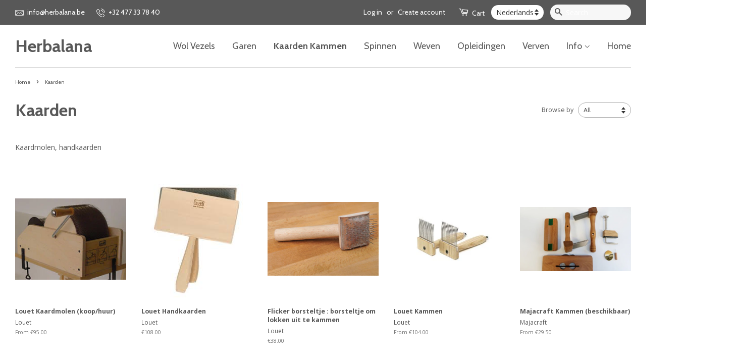

--- FILE ---
content_type: text/html; charset=utf-8
request_url: https://herbalana.be/collections/kaarden
body_size: 17146
content:



<!doctype html>
<!--[if lt IE 7]><html class="no-js lt-ie9 lt-ie8 lt-ie7" lang="nl"> <![endif]-->
<!--[if IE 7]><html class="no-js lt-ie9 lt-ie8" lang="nl"> <![endif]-->
<!--[if IE 8]><html class="no-js lt-ie9" lang="nl"> <![endif]-->
<!--[if IE 9 ]><html class="ie9 no-js"> <![endif]-->
<!--[if (gt IE 9)|!(IE)]><!--> <html class="no-js"> <!--<![endif]-->
<head>
<meta name="msvalidate.01" content="F530E4AF8D03367034EEDB6574220141" />
<meta name="p:domain_verify" content="906d0ee1afc74b82aa0ae65da2ff7e1e"/>
  <meta name="google-site-verification" content="dZCrjwzLO4TOQlqBBA_wXSbjyxrWJeOAYisvE-bgdN0" />
<meta name="google-site-verification" content="2A2Uv0yJ76XOfLTbCewdVSA6RKfj0fNvOr0jyvqd_uE" />
  <!-- Basic page needs ================================================== -->
  <meta charset="utf-8">
  <meta http-equiv="X-UA-Compatible" content="IE=edge,chrome=1">

  

  <!-- Title and description ================================================== -->
  <title>
  Kaarden – Herbalana
  </title>

  
  <meta name="description" content="Kaardmolen, handkaarden">
  

  <!-- Social meta ================================================== -->
  

  <meta property="og:type" content="website">
  <meta property="og:title" content="Kaarden">
  <meta property="og:url" content="https://herbalana.be/collections/kaarden">



  <meta property="og:description" content="Kaardmolen, handkaarden">


<meta property="og:site_name" content="Herbalana">


  <meta name="twitter:card" content="summary">





  <!-- Helpers ================================================== -->
  <link rel="canonical" href="https://herbalana.be/collections/kaarden">
  <meta name="viewport" content="width=device-width,initial-scale=1">
  <meta name="theme-color" content="#86bc42">

  <!-- CSS ================================================== -->
  <link href="//herbalana.be/cdn/shop/t/2/assets/timber.scss.css?v=122224677973489597371674774007" rel="stylesheet" type="text/css" media="all" />
  <link href="//herbalana.be/cdn/shop/t/2/assets/theme.scss.css?v=108195502883511204201674774007" rel="stylesheet" type="text/css" media="all" />

  
  
  
  <link href="//fonts.googleapis.com/css?family=Open+Sans:400,700" rel="stylesheet" type="text/css" media="all" />


  
    
    
    <link href="//fonts.googleapis.com/css?family=Cabin:700" rel="stylesheet" type="text/css" media="all" />
  


  
    
    
    <link href="//fonts.googleapis.com/css?family=Cabin:400" rel="stylesheet" type="text/css" media="all" />
  



  <script>
    window.theme = window.theme || {};

    var theme = {
      strings: {
        zoomClose: "Close (Esc)",
        zoomPrev: "Previous (Left arrow key)",
        zoomNext: "Next (Right arrow key)"
      },
      settings: {
        // Adding some settings to allow the editor to update correctly when they are changed
        themeBgImage: false,
        customBgImage: '',
        enableWideLayout: true,
        typeAccentTransform: false,
        typeAccentSpacing: false,
        baseFontSize: '14px',
        headerBaseFontSize: '34px',
        accentFontSize: '18px'
      },
      variables: {
        mediaQueryMedium: 'screen and (max-width: 768px)',
        bpSmall: false
      },
      moneyFormat: "€{{amount}}"
    }
  </script>

  <!-- Header hook for plugins ================================================== -->
  <script>window.performance && window.performance.mark && window.performance.mark('shopify.content_for_header.start');</script><meta id="shopify-digital-wallet" name="shopify-digital-wallet" content="/26184342/digital_wallets/dialog">
<meta name="shopify-checkout-api-token" content="41419d5e41289cef9e6944ab01118097">
<meta id="in-context-paypal-metadata" data-shop-id="26184342" data-venmo-supported="false" data-environment="production" data-locale="en_US" data-paypal-v4="true" data-currency="EUR">
<link rel="alternate" type="application/atom+xml" title="Feed" href="/collections/kaarden.atom" />
<link rel="alternate" type="application/json+oembed" href="https://herbalana.be/collections/kaarden.oembed">
<script async="async" src="/checkouts/internal/preloads.js?locale=en-BE"></script>
<link rel="preconnect" href="https://shop.app" crossorigin="anonymous">
<script async="async" src="https://shop.app/checkouts/internal/preloads.js?locale=en-BE&shop_id=26184342" crossorigin="anonymous"></script>
<script id="apple-pay-shop-capabilities" type="application/json">{"shopId":26184342,"countryCode":"BE","currencyCode":"EUR","merchantCapabilities":["supports3DS"],"merchantId":"gid:\/\/shopify\/Shop\/26184342","merchantName":"Herbalana","requiredBillingContactFields":["postalAddress","email"],"requiredShippingContactFields":["postalAddress","email"],"shippingType":"shipping","supportedNetworks":["visa","maestro","masterCard","amex"],"total":{"type":"pending","label":"Herbalana","amount":"1.00"},"shopifyPaymentsEnabled":true,"supportsSubscriptions":true}</script>
<script id="shopify-features" type="application/json">{"accessToken":"41419d5e41289cef9e6944ab01118097","betas":["rich-media-storefront-analytics"],"domain":"herbalana.be","predictiveSearch":true,"shopId":26184342,"locale":"en"}</script>
<script>var Shopify = Shopify || {};
Shopify.shop = "herbalana.myshopify.com";
Shopify.locale = "en";
Shopify.currency = {"active":"EUR","rate":"1.0"};
Shopify.country = "BE";
Shopify.theme = {"name":"Minimal","id":8451522590,"schema_name":"Minimal","schema_version":"3.0.1","theme_store_id":380,"role":"main"};
Shopify.theme.handle = "null";
Shopify.theme.style = {"id":null,"handle":null};
Shopify.cdnHost = "herbalana.be/cdn";
Shopify.routes = Shopify.routes || {};
Shopify.routes.root = "/";</script>
<script type="module">!function(o){(o.Shopify=o.Shopify||{}).modules=!0}(window);</script>
<script>!function(o){function n(){var o=[];function n(){o.push(Array.prototype.slice.apply(arguments))}return n.q=o,n}var t=o.Shopify=o.Shopify||{};t.loadFeatures=n(),t.autoloadFeatures=n()}(window);</script>
<script>
  window.ShopifyPay = window.ShopifyPay || {};
  window.ShopifyPay.apiHost = "shop.app\/pay";
  window.ShopifyPay.redirectState = null;
</script>
<script id="shop-js-analytics" type="application/json">{"pageType":"collection"}</script>
<script defer="defer" async type="module" src="//herbalana.be/cdn/shopifycloud/shop-js/modules/v2/client.init-shop-cart-sync_BT-GjEfc.en.esm.js"></script>
<script defer="defer" async type="module" src="//herbalana.be/cdn/shopifycloud/shop-js/modules/v2/chunk.common_D58fp_Oc.esm.js"></script>
<script defer="defer" async type="module" src="//herbalana.be/cdn/shopifycloud/shop-js/modules/v2/chunk.modal_xMitdFEc.esm.js"></script>
<script type="module">
  await import("//herbalana.be/cdn/shopifycloud/shop-js/modules/v2/client.init-shop-cart-sync_BT-GjEfc.en.esm.js");
await import("//herbalana.be/cdn/shopifycloud/shop-js/modules/v2/chunk.common_D58fp_Oc.esm.js");
await import("//herbalana.be/cdn/shopifycloud/shop-js/modules/v2/chunk.modal_xMitdFEc.esm.js");

  window.Shopify.SignInWithShop?.initShopCartSync?.({"fedCMEnabled":true,"windoidEnabled":true});

</script>
<script>
  window.Shopify = window.Shopify || {};
  if (!window.Shopify.featureAssets) window.Shopify.featureAssets = {};
  window.Shopify.featureAssets['shop-js'] = {"shop-cart-sync":["modules/v2/client.shop-cart-sync_DZOKe7Ll.en.esm.js","modules/v2/chunk.common_D58fp_Oc.esm.js","modules/v2/chunk.modal_xMitdFEc.esm.js"],"init-fed-cm":["modules/v2/client.init-fed-cm_B6oLuCjv.en.esm.js","modules/v2/chunk.common_D58fp_Oc.esm.js","modules/v2/chunk.modal_xMitdFEc.esm.js"],"shop-cash-offers":["modules/v2/client.shop-cash-offers_D2sdYoxE.en.esm.js","modules/v2/chunk.common_D58fp_Oc.esm.js","modules/v2/chunk.modal_xMitdFEc.esm.js"],"shop-login-button":["modules/v2/client.shop-login-button_QeVjl5Y3.en.esm.js","modules/v2/chunk.common_D58fp_Oc.esm.js","modules/v2/chunk.modal_xMitdFEc.esm.js"],"pay-button":["modules/v2/client.pay-button_DXTOsIq6.en.esm.js","modules/v2/chunk.common_D58fp_Oc.esm.js","modules/v2/chunk.modal_xMitdFEc.esm.js"],"shop-button":["modules/v2/client.shop-button_DQZHx9pm.en.esm.js","modules/v2/chunk.common_D58fp_Oc.esm.js","modules/v2/chunk.modal_xMitdFEc.esm.js"],"avatar":["modules/v2/client.avatar_BTnouDA3.en.esm.js"],"init-windoid":["modules/v2/client.init-windoid_CR1B-cfM.en.esm.js","modules/v2/chunk.common_D58fp_Oc.esm.js","modules/v2/chunk.modal_xMitdFEc.esm.js"],"init-shop-for-new-customer-accounts":["modules/v2/client.init-shop-for-new-customer-accounts_C_vY_xzh.en.esm.js","modules/v2/client.shop-login-button_QeVjl5Y3.en.esm.js","modules/v2/chunk.common_D58fp_Oc.esm.js","modules/v2/chunk.modal_xMitdFEc.esm.js"],"init-shop-email-lookup-coordinator":["modules/v2/client.init-shop-email-lookup-coordinator_BI7n9ZSv.en.esm.js","modules/v2/chunk.common_D58fp_Oc.esm.js","modules/v2/chunk.modal_xMitdFEc.esm.js"],"init-shop-cart-sync":["modules/v2/client.init-shop-cart-sync_BT-GjEfc.en.esm.js","modules/v2/chunk.common_D58fp_Oc.esm.js","modules/v2/chunk.modal_xMitdFEc.esm.js"],"shop-toast-manager":["modules/v2/client.shop-toast-manager_DiYdP3xc.en.esm.js","modules/v2/chunk.common_D58fp_Oc.esm.js","modules/v2/chunk.modal_xMitdFEc.esm.js"],"init-customer-accounts":["modules/v2/client.init-customer-accounts_D9ZNqS-Q.en.esm.js","modules/v2/client.shop-login-button_QeVjl5Y3.en.esm.js","modules/v2/chunk.common_D58fp_Oc.esm.js","modules/v2/chunk.modal_xMitdFEc.esm.js"],"init-customer-accounts-sign-up":["modules/v2/client.init-customer-accounts-sign-up_iGw4briv.en.esm.js","modules/v2/client.shop-login-button_QeVjl5Y3.en.esm.js","modules/v2/chunk.common_D58fp_Oc.esm.js","modules/v2/chunk.modal_xMitdFEc.esm.js"],"shop-follow-button":["modules/v2/client.shop-follow-button_CqMgW2wH.en.esm.js","modules/v2/chunk.common_D58fp_Oc.esm.js","modules/v2/chunk.modal_xMitdFEc.esm.js"],"checkout-modal":["modules/v2/client.checkout-modal_xHeaAweL.en.esm.js","modules/v2/chunk.common_D58fp_Oc.esm.js","modules/v2/chunk.modal_xMitdFEc.esm.js"],"shop-login":["modules/v2/client.shop-login_D91U-Q7h.en.esm.js","modules/v2/chunk.common_D58fp_Oc.esm.js","modules/v2/chunk.modal_xMitdFEc.esm.js"],"lead-capture":["modules/v2/client.lead-capture_BJmE1dJe.en.esm.js","modules/v2/chunk.common_D58fp_Oc.esm.js","modules/v2/chunk.modal_xMitdFEc.esm.js"],"payment-terms":["modules/v2/client.payment-terms_Ci9AEqFq.en.esm.js","modules/v2/chunk.common_D58fp_Oc.esm.js","modules/v2/chunk.modal_xMitdFEc.esm.js"]};
</script>
<script>(function() {
  var isLoaded = false;
  function asyncLoad() {
    if (isLoaded) return;
    isLoaded = true;
    var urls = ["https:\/\/cdn.recovermycart.com\/scripts\/keepcart\/CartJS.min.js?shop=herbalana.myshopify.com\u0026shop=herbalana.myshopify.com"];
    for (var i = 0; i < urls.length; i++) {
      var s = document.createElement('script');
      s.type = 'text/javascript';
      s.async = true;
      s.src = urls[i];
      var x = document.getElementsByTagName('script')[0];
      x.parentNode.insertBefore(s, x);
    }
  };
  if(window.attachEvent) {
    window.attachEvent('onload', asyncLoad);
  } else {
    window.addEventListener('load', asyncLoad, false);
  }
})();</script>
<script id="__st">var __st={"a":26184342,"offset":3600,"reqid":"21078269-62eb-4a01-8d82-8e88dd17e7b6-1769141603","pageurl":"herbalana.be\/collections\/kaarden","u":"e9b23ae65aee","p":"collection","rtyp":"collection","rid":20718026782};</script>
<script>window.ShopifyPaypalV4VisibilityTracking = true;</script>
<script id="captcha-bootstrap">!function(){'use strict';const t='contact',e='account',n='new_comment',o=[[t,t],['blogs',n],['comments',n],[t,'customer']],c=[[e,'customer_login'],[e,'guest_login'],[e,'recover_customer_password'],[e,'create_customer']],r=t=>t.map((([t,e])=>`form[action*='/${t}']:not([data-nocaptcha='true']) input[name='form_type'][value='${e}']`)).join(','),a=t=>()=>t?[...document.querySelectorAll(t)].map((t=>t.form)):[];function s(){const t=[...o],e=r(t);return a(e)}const i='password',u='form_key',d=['recaptcha-v3-token','g-recaptcha-response','h-captcha-response',i],f=()=>{try{return window.sessionStorage}catch{return}},m='__shopify_v',_=t=>t.elements[u];function p(t,e,n=!1){try{const o=window.sessionStorage,c=JSON.parse(o.getItem(e)),{data:r}=function(t){const{data:e,action:n}=t;return t[m]||n?{data:e,action:n}:{data:t,action:n}}(c);for(const[e,n]of Object.entries(r))t.elements[e]&&(t.elements[e].value=n);n&&o.removeItem(e)}catch(o){console.error('form repopulation failed',{error:o})}}const l='form_type',E='cptcha';function T(t){t.dataset[E]=!0}const w=window,h=w.document,L='Shopify',v='ce_forms',y='captcha';let A=!1;((t,e)=>{const n=(g='f06e6c50-85a8-45c8-87d0-21a2b65856fe',I='https://cdn.shopify.com/shopifycloud/storefront-forms-hcaptcha/ce_storefront_forms_captcha_hcaptcha.v1.5.2.iife.js',D={infoText:'Protected by hCaptcha',privacyText:'Privacy',termsText:'Terms'},(t,e,n)=>{const o=w[L][v],c=o.bindForm;if(c)return c(t,g,e,D).then(n);var r;o.q.push([[t,g,e,D],n]),r=I,A||(h.body.append(Object.assign(h.createElement('script'),{id:'captcha-provider',async:!0,src:r})),A=!0)});var g,I,D;w[L]=w[L]||{},w[L][v]=w[L][v]||{},w[L][v].q=[],w[L][y]=w[L][y]||{},w[L][y].protect=function(t,e){n(t,void 0,e),T(t)},Object.freeze(w[L][y]),function(t,e,n,w,h,L){const[v,y,A,g]=function(t,e,n){const i=e?o:[],u=t?c:[],d=[...i,...u],f=r(d),m=r(i),_=r(d.filter((([t,e])=>n.includes(e))));return[a(f),a(m),a(_),s()]}(w,h,L),I=t=>{const e=t.target;return e instanceof HTMLFormElement?e:e&&e.form},D=t=>v().includes(t);t.addEventListener('submit',(t=>{const e=I(t);if(!e)return;const n=D(e)&&!e.dataset.hcaptchaBound&&!e.dataset.recaptchaBound,o=_(e),c=g().includes(e)&&(!o||!o.value);(n||c)&&t.preventDefault(),c&&!n&&(function(t){try{if(!f())return;!function(t){const e=f();if(!e)return;const n=_(t);if(!n)return;const o=n.value;o&&e.removeItem(o)}(t);const e=Array.from(Array(32),(()=>Math.random().toString(36)[2])).join('');!function(t,e){_(t)||t.append(Object.assign(document.createElement('input'),{type:'hidden',name:u})),t.elements[u].value=e}(t,e),function(t,e){const n=f();if(!n)return;const o=[...t.querySelectorAll(`input[type='${i}']`)].map((({name:t})=>t)),c=[...d,...o],r={};for(const[a,s]of new FormData(t).entries())c.includes(a)||(r[a]=s);n.setItem(e,JSON.stringify({[m]:1,action:t.action,data:r}))}(t,e)}catch(e){console.error('failed to persist form',e)}}(e),e.submit())}));const S=(t,e)=>{t&&!t.dataset[E]&&(n(t,e.some((e=>e===t))),T(t))};for(const o of['focusin','change'])t.addEventListener(o,(t=>{const e=I(t);D(e)&&S(e,y())}));const B=e.get('form_key'),M=e.get(l),P=B&&M;t.addEventListener('DOMContentLoaded',(()=>{const t=y();if(P)for(const e of t)e.elements[l].value===M&&p(e,B);[...new Set([...A(),...v().filter((t=>'true'===t.dataset.shopifyCaptcha))])].forEach((e=>S(e,t)))}))}(h,new URLSearchParams(w.location.search),n,t,e,['guest_login'])})(!0,!0)}();</script>
<script integrity="sha256-4kQ18oKyAcykRKYeNunJcIwy7WH5gtpwJnB7kiuLZ1E=" data-source-attribution="shopify.loadfeatures" defer="defer" src="//herbalana.be/cdn/shopifycloud/storefront/assets/storefront/load_feature-a0a9edcb.js" crossorigin="anonymous"></script>
<script crossorigin="anonymous" defer="defer" src="//herbalana.be/cdn/shopifycloud/storefront/assets/shopify_pay/storefront-65b4c6d7.js?v=20250812"></script>
<script data-source-attribution="shopify.dynamic_checkout.dynamic.init">var Shopify=Shopify||{};Shopify.PaymentButton=Shopify.PaymentButton||{isStorefrontPortableWallets:!0,init:function(){window.Shopify.PaymentButton.init=function(){};var t=document.createElement("script");t.src="https://herbalana.be/cdn/shopifycloud/portable-wallets/latest/portable-wallets.en.js",t.type="module",document.head.appendChild(t)}};
</script>
<script data-source-attribution="shopify.dynamic_checkout.buyer_consent">
  function portableWalletsHideBuyerConsent(e){var t=document.getElementById("shopify-buyer-consent"),n=document.getElementById("shopify-subscription-policy-button");t&&n&&(t.classList.add("hidden"),t.setAttribute("aria-hidden","true"),n.removeEventListener("click",e))}function portableWalletsShowBuyerConsent(e){var t=document.getElementById("shopify-buyer-consent"),n=document.getElementById("shopify-subscription-policy-button");t&&n&&(t.classList.remove("hidden"),t.removeAttribute("aria-hidden"),n.addEventListener("click",e))}window.Shopify?.PaymentButton&&(window.Shopify.PaymentButton.hideBuyerConsent=portableWalletsHideBuyerConsent,window.Shopify.PaymentButton.showBuyerConsent=portableWalletsShowBuyerConsent);
</script>
<script data-source-attribution="shopify.dynamic_checkout.cart.bootstrap">document.addEventListener("DOMContentLoaded",(function(){function t(){return document.querySelector("shopify-accelerated-checkout-cart, shopify-accelerated-checkout")}if(t())Shopify.PaymentButton.init();else{new MutationObserver((function(e,n){t()&&(Shopify.PaymentButton.init(),n.disconnect())})).observe(document.body,{childList:!0,subtree:!0})}}));
</script>
<link id="shopify-accelerated-checkout-styles" rel="stylesheet" media="screen" href="https://herbalana.be/cdn/shopifycloud/portable-wallets/latest/accelerated-checkout-backwards-compat.css" crossorigin="anonymous">
<style id="shopify-accelerated-checkout-cart">
        #shopify-buyer-consent {
  margin-top: 1em;
  display: inline-block;
  width: 100%;
}

#shopify-buyer-consent.hidden {
  display: none;
}

#shopify-subscription-policy-button {
  background: none;
  border: none;
  padding: 0;
  text-decoration: underline;
  font-size: inherit;
  cursor: pointer;
}

#shopify-subscription-policy-button::before {
  box-shadow: none;
}

      </style>

<script>window.performance && window.performance.mark && window.performance.mark('shopify.content_for_header.end');</script>

  

<!--[if lt IE 9]>
<script src="//cdnjs.cloudflare.com/ajax/libs/html5shiv/3.7.2/html5shiv.min.js" type="text/javascript"></script>
<link href="//herbalana.be/cdn/shop/t/2/assets/respond-proxy.html" id="respond-proxy" rel="respond-proxy" />
<link href="//herbalana.be/search?q=edd938db0b1debc0d07756e50cdb12fd" id="respond-redirect" rel="respond-redirect" />
<script src="//herbalana.be/search?q=edd938db0b1debc0d07756e50cdb12fd" type="text/javascript"></script>
<![endif]-->


  <script src="//ajax.googleapis.com/ajax/libs/jquery/2.2.3/jquery.min.js" type="text/javascript"></script>

  
  

<link rel="alternate" hreflang="nl" href="https://herbalana.be/collections/kaarden" /><link rel="alternate" hreflang="fr" href="https://herbalana.eu/collections/kaarden" /><link href="https://monorail-edge.shopifysvc.com" rel="dns-prefetch">
<script>(function(){if ("sendBeacon" in navigator && "performance" in window) {try {var session_token_from_headers = performance.getEntriesByType('navigation')[0].serverTiming.find(x => x.name == '_s').description;} catch {var session_token_from_headers = undefined;}var session_cookie_matches = document.cookie.match(/_shopify_s=([^;]*)/);var session_token_from_cookie = session_cookie_matches && session_cookie_matches.length === 2 ? session_cookie_matches[1] : "";var session_token = session_token_from_headers || session_token_from_cookie || "";function handle_abandonment_event(e) {var entries = performance.getEntries().filter(function(entry) {return /monorail-edge.shopifysvc.com/.test(entry.name);});if (!window.abandonment_tracked && entries.length === 0) {window.abandonment_tracked = true;var currentMs = Date.now();var navigation_start = performance.timing.navigationStart;var payload = {shop_id: 26184342,url: window.location.href,navigation_start,duration: currentMs - navigation_start,session_token,page_type: "collection"};window.navigator.sendBeacon("https://monorail-edge.shopifysvc.com/v1/produce", JSON.stringify({schema_id: "online_store_buyer_site_abandonment/1.1",payload: payload,metadata: {event_created_at_ms: currentMs,event_sent_at_ms: currentMs}}));}}window.addEventListener('pagehide', handle_abandonment_event);}}());</script>
<script id="web-pixels-manager-setup">(function e(e,d,r,n,o){if(void 0===o&&(o={}),!Boolean(null===(a=null===(i=window.Shopify)||void 0===i?void 0:i.analytics)||void 0===a?void 0:a.replayQueue)){var i,a;window.Shopify=window.Shopify||{};var t=window.Shopify;t.analytics=t.analytics||{};var s=t.analytics;s.replayQueue=[],s.publish=function(e,d,r){return s.replayQueue.push([e,d,r]),!0};try{self.performance.mark("wpm:start")}catch(e){}var l=function(){var e={modern:/Edge?\/(1{2}[4-9]|1[2-9]\d|[2-9]\d{2}|\d{4,})\.\d+(\.\d+|)|Firefox\/(1{2}[4-9]|1[2-9]\d|[2-9]\d{2}|\d{4,})\.\d+(\.\d+|)|Chrom(ium|e)\/(9{2}|\d{3,})\.\d+(\.\d+|)|(Maci|X1{2}).+ Version\/(15\.\d+|(1[6-9]|[2-9]\d|\d{3,})\.\d+)([,.]\d+|)( \(\w+\)|)( Mobile\/\w+|) Safari\/|Chrome.+OPR\/(9{2}|\d{3,})\.\d+\.\d+|(CPU[ +]OS|iPhone[ +]OS|CPU[ +]iPhone|CPU IPhone OS|CPU iPad OS)[ +]+(15[._]\d+|(1[6-9]|[2-9]\d|\d{3,})[._]\d+)([._]\d+|)|Android:?[ /-](13[3-9]|1[4-9]\d|[2-9]\d{2}|\d{4,})(\.\d+|)(\.\d+|)|Android.+Firefox\/(13[5-9]|1[4-9]\d|[2-9]\d{2}|\d{4,})\.\d+(\.\d+|)|Android.+Chrom(ium|e)\/(13[3-9]|1[4-9]\d|[2-9]\d{2}|\d{4,})\.\d+(\.\d+|)|SamsungBrowser\/([2-9]\d|\d{3,})\.\d+/,legacy:/Edge?\/(1[6-9]|[2-9]\d|\d{3,})\.\d+(\.\d+|)|Firefox\/(5[4-9]|[6-9]\d|\d{3,})\.\d+(\.\d+|)|Chrom(ium|e)\/(5[1-9]|[6-9]\d|\d{3,})\.\d+(\.\d+|)([\d.]+$|.*Safari\/(?![\d.]+ Edge\/[\d.]+$))|(Maci|X1{2}).+ Version\/(10\.\d+|(1[1-9]|[2-9]\d|\d{3,})\.\d+)([,.]\d+|)( \(\w+\)|)( Mobile\/\w+|) Safari\/|Chrome.+OPR\/(3[89]|[4-9]\d|\d{3,})\.\d+\.\d+|(CPU[ +]OS|iPhone[ +]OS|CPU[ +]iPhone|CPU IPhone OS|CPU iPad OS)[ +]+(10[._]\d+|(1[1-9]|[2-9]\d|\d{3,})[._]\d+)([._]\d+|)|Android:?[ /-](13[3-9]|1[4-9]\d|[2-9]\d{2}|\d{4,})(\.\d+|)(\.\d+|)|Mobile Safari.+OPR\/([89]\d|\d{3,})\.\d+\.\d+|Android.+Firefox\/(13[5-9]|1[4-9]\d|[2-9]\d{2}|\d{4,})\.\d+(\.\d+|)|Android.+Chrom(ium|e)\/(13[3-9]|1[4-9]\d|[2-9]\d{2}|\d{4,})\.\d+(\.\d+|)|Android.+(UC? ?Browser|UCWEB|U3)[ /]?(15\.([5-9]|\d{2,})|(1[6-9]|[2-9]\d|\d{3,})\.\d+)\.\d+|SamsungBrowser\/(5\.\d+|([6-9]|\d{2,})\.\d+)|Android.+MQ{2}Browser\/(14(\.(9|\d{2,})|)|(1[5-9]|[2-9]\d|\d{3,})(\.\d+|))(\.\d+|)|K[Aa][Ii]OS\/(3\.\d+|([4-9]|\d{2,})\.\d+)(\.\d+|)/},d=e.modern,r=e.legacy,n=navigator.userAgent;return n.match(d)?"modern":n.match(r)?"legacy":"unknown"}(),u="modern"===l?"modern":"legacy",c=(null!=n?n:{modern:"",legacy:""})[u],f=function(e){return[e.baseUrl,"/wpm","/b",e.hashVersion,"modern"===e.buildTarget?"m":"l",".js"].join("")}({baseUrl:d,hashVersion:r,buildTarget:u}),m=function(e){var d=e.version,r=e.bundleTarget,n=e.surface,o=e.pageUrl,i=e.monorailEndpoint;return{emit:function(e){var a=e.status,t=e.errorMsg,s=(new Date).getTime(),l=JSON.stringify({metadata:{event_sent_at_ms:s},events:[{schema_id:"web_pixels_manager_load/3.1",payload:{version:d,bundle_target:r,page_url:o,status:a,surface:n,error_msg:t},metadata:{event_created_at_ms:s}}]});if(!i)return console&&console.warn&&console.warn("[Web Pixels Manager] No Monorail endpoint provided, skipping logging."),!1;try{return self.navigator.sendBeacon.bind(self.navigator)(i,l)}catch(e){}var u=new XMLHttpRequest;try{return u.open("POST",i,!0),u.setRequestHeader("Content-Type","text/plain"),u.send(l),!0}catch(e){return console&&console.warn&&console.warn("[Web Pixels Manager] Got an unhandled error while logging to Monorail."),!1}}}}({version:r,bundleTarget:l,surface:e.surface,pageUrl:self.location.href,monorailEndpoint:e.monorailEndpoint});try{o.browserTarget=l,function(e){var d=e.src,r=e.async,n=void 0===r||r,o=e.onload,i=e.onerror,a=e.sri,t=e.scriptDataAttributes,s=void 0===t?{}:t,l=document.createElement("script"),u=document.querySelector("head"),c=document.querySelector("body");if(l.async=n,l.src=d,a&&(l.integrity=a,l.crossOrigin="anonymous"),s)for(var f in s)if(Object.prototype.hasOwnProperty.call(s,f))try{l.dataset[f]=s[f]}catch(e){}if(o&&l.addEventListener("load",o),i&&l.addEventListener("error",i),u)u.appendChild(l);else{if(!c)throw new Error("Did not find a head or body element to append the script");c.appendChild(l)}}({src:f,async:!0,onload:function(){if(!function(){var e,d;return Boolean(null===(d=null===(e=window.Shopify)||void 0===e?void 0:e.analytics)||void 0===d?void 0:d.initialized)}()){var d=window.webPixelsManager.init(e)||void 0;if(d){var r=window.Shopify.analytics;r.replayQueue.forEach((function(e){var r=e[0],n=e[1],o=e[2];d.publishCustomEvent(r,n,o)})),r.replayQueue=[],r.publish=d.publishCustomEvent,r.visitor=d.visitor,r.initialized=!0}}},onerror:function(){return m.emit({status:"failed",errorMsg:"".concat(f," has failed to load")})},sri:function(e){var d=/^sha384-[A-Za-z0-9+/=]+$/;return"string"==typeof e&&d.test(e)}(c)?c:"",scriptDataAttributes:o}),m.emit({status:"loading"})}catch(e){m.emit({status:"failed",errorMsg:(null==e?void 0:e.message)||"Unknown error"})}}})({shopId: 26184342,storefrontBaseUrl: "https://herbalana.be",extensionsBaseUrl: "https://extensions.shopifycdn.com/cdn/shopifycloud/web-pixels-manager",monorailEndpoint: "https://monorail-edge.shopifysvc.com/unstable/produce_batch",surface: "storefront-renderer",enabledBetaFlags: ["2dca8a86"],webPixelsConfigList: [{"id":"188547401","eventPayloadVersion":"v1","runtimeContext":"LAX","scriptVersion":"1","type":"CUSTOM","privacyPurposes":["ANALYTICS"],"name":"Google Analytics tag (migrated)"},{"id":"shopify-app-pixel","configuration":"{}","eventPayloadVersion":"v1","runtimeContext":"STRICT","scriptVersion":"0450","apiClientId":"shopify-pixel","type":"APP","privacyPurposes":["ANALYTICS","MARKETING"]},{"id":"shopify-custom-pixel","eventPayloadVersion":"v1","runtimeContext":"LAX","scriptVersion":"0450","apiClientId":"shopify-pixel","type":"CUSTOM","privacyPurposes":["ANALYTICS","MARKETING"]}],isMerchantRequest: false,initData: {"shop":{"name":"Herbalana","paymentSettings":{"currencyCode":"EUR"},"myshopifyDomain":"herbalana.myshopify.com","countryCode":"BE","storefrontUrl":"https:\/\/herbalana.be"},"customer":null,"cart":null,"checkout":null,"productVariants":[],"purchasingCompany":null},},"https://herbalana.be/cdn","fcfee988w5aeb613cpc8e4bc33m6693e112",{"modern":"","legacy":""},{"shopId":"26184342","storefrontBaseUrl":"https:\/\/herbalana.be","extensionBaseUrl":"https:\/\/extensions.shopifycdn.com\/cdn\/shopifycloud\/web-pixels-manager","surface":"storefront-renderer","enabledBetaFlags":"[\"2dca8a86\"]","isMerchantRequest":"false","hashVersion":"fcfee988w5aeb613cpc8e4bc33m6693e112","publish":"custom","events":"[[\"page_viewed\",{}],[\"collection_viewed\",{\"collection\":{\"id\":\"20718026782\",\"title\":\"Kaarden\",\"productVariants\":[{\"price\":{\"amount\":657.0,\"currencyCode\":\"EUR\"},\"product\":{\"title\":\"Louet Kaardmolen (koop\/huur)\",\"vendor\":\"Louet\",\"id\":\"404328382494\",\"untranslatedTitle\":\"Louet Kaardmolen (koop\/huur)\",\"url\":\"\/products\/kaardmolen-standaard\",\"type\":\"carders\"},\"id\":\"5497030311966\",\"image\":{\"src\":\"\/\/herbalana.be\/cdn\/shop\/products\/kaardmolen_standaard.jpg?v=1527373837\"},\"sku\":\"\",\"title\":\"Koop 72 ppi Extra Fijn\",\"untranslatedTitle\":\"Koop 72 ppi Extra Fijn\"},{\"price\":{\"amount\":108.0,\"currencyCode\":\"EUR\"},\"product\":{\"title\":\"Louet Handkaarden\",\"vendor\":\"Louet\",\"id\":\"404410957854\",\"untranslatedTitle\":\"Louet Handkaarden\",\"url\":\"\/products\/handkaarden\",\"type\":\"\"},\"id\":\"5497414320158\",\"image\":{\"src\":\"\/\/herbalana.be\/cdn\/shop\/products\/handkaarden2.jpg?v=1527373836\"},\"sku\":\"\",\"title\":\"Fijne vezels  : 46 punten per inch\",\"untranslatedTitle\":\"Fijne vezels  : 46 punten per inch\"},{\"price\":{\"amount\":38.0,\"currencyCode\":\"EUR\"},\"product\":{\"title\":\"Flicker borsteltje : borsteltje om lokken uit te kammen\",\"vendor\":\"Louet\",\"id\":\"4465371938864\",\"untranslatedTitle\":\"Flicker borsteltje : borsteltje om lokken uit te kammen\",\"url\":\"\/products\/schoonmaak-borstel-kaardmolen\",\"type\":\"\"},\"id\":\"31743075582000\",\"image\":{\"src\":\"\/\/herbalana.be\/cdn\/shop\/products\/DSC_1761_20080531_814.jpg?v=1583488576\"},\"sku\":\"\",\"title\":\"borsteltje\",\"untranslatedTitle\":\"borsteltje\"},{\"price\":{\"amount\":104.0,\"currencyCode\":\"EUR\"},\"product\":{\"title\":\"Louet Kammen\",\"vendor\":\"Louet\",\"id\":\"8966676676937\",\"untranslatedTitle\":\"Louet Kammen\",\"url\":\"\/products\/louet-kammen\",\"type\":\"\"},\"id\":\"49739164746057\",\"image\":{\"src\":\"\/\/herbalana.be\/cdn\/shop\/files\/Mini_wolkammenlouetenkel.jpg?v=1711696845\"},\"sku\":null,\"title\":\"Louet mini wolkammen: enkel rij\",\"untranslatedTitle\":\"Louet mini wolkammen: enkel rij\"},{\"price\":{\"amount\":245.0,\"currencyCode\":\"EUR\"},\"product\":{\"title\":\"Majacraft Kammen (beschikbaar)\",\"vendor\":\"Majacraft\",\"id\":\"8810219864393\",\"untranslatedTitle\":\"Majacraft Kammen (beschikbaar)\",\"url\":\"\/products\/kammen-louet-majacraft-valckerys\",\"type\":\"\"},\"id\":\"49227921359177\",\"image\":{\"src\":\"\/\/herbalana.be\/cdn\/shop\/files\/kam-2-rijen-e1552661871863.jpg?v=1722749857\"},\"sku\":\"\",\"title\":\"MAJACRAFT KAM 2 RIJEN (kam systeem)\",\"untranslatedTitle\":\"MAJACRAFT KAM 2 RIJEN (kam systeem)\"}]}}]]"});</script><script>
  window.ShopifyAnalytics = window.ShopifyAnalytics || {};
  window.ShopifyAnalytics.meta = window.ShopifyAnalytics.meta || {};
  window.ShopifyAnalytics.meta.currency = 'EUR';
  var meta = {"products":[{"id":404328382494,"gid":"gid:\/\/shopify\/Product\/404328382494","vendor":"Louet","type":"carders","handle":"kaardmolen-standaard","variants":[{"id":5497030311966,"price":65700,"name":"Louet Kaardmolen (koop\/huur) - Koop 72 ppi Extra Fijn","public_title":"Koop 72 ppi Extra Fijn","sku":""},{"id":5497574227998,"price":65700,"name":"Louet Kaardmolen (koop\/huur) - Koop 46 ppi fijn","public_title":"Koop 46 ppi fijn","sku":""},{"id":5497649659934,"price":47800,"name":"Louet Kaardmolen (koop\/huur) - Koop Junior 72 tpi","public_title":"Koop Junior 72 tpi","sku":""},{"id":5497082380318,"price":9500,"name":"Louet Kaardmolen (koop\/huur) - Verhuur 2 weken","public_title":"Verhuur 2 weken","sku":""},{"id":5497113608222,"price":15000,"name":"Louet Kaardmolen (koop\/huur) - Verhuur 1 maand","public_title":"Verhuur 1 maand","sku":""},{"id":5512513126430,"price":17000,"name":"Louet Kaardmolen (koop\/huur) - Verhuur 2 maand","public_title":"Verhuur 2 maand","sku":""},{"id":31994864926768,"price":15000,"name":"Louet Kaardmolen (koop\/huur) - waarborg kaardmolen verhuur","public_title":"waarborg kaardmolen verhuur","sku":""},{"id":40648600322096,"price":47800,"name":"Louet Kaardmolen (koop\/huur) - Koop Junior46 ppi","public_title":"Koop Junior46 ppi","sku":""},{"id":49469058875721,"price":83900,"name":"Louet Kaardmolen (koop\/huur) - koop XL 46 ppi: 30 cm","public_title":"koop XL 46 ppi: 30 cm","sku":""}],"remote":false},{"id":404410957854,"gid":"gid:\/\/shopify\/Product\/404410957854","vendor":"Louet","type":"","handle":"handkaarden","variants":[{"id":5497414320158,"price":10800,"name":"Louet Handkaarden - Fijne vezels  : 46 punten per inch","public_title":"Fijne vezels  : 46 punten per inch","sku":""},{"id":40407604297776,"price":10800,"name":"Louet Handkaarden - Zeer fijne vezel 110 punten per inch","public_title":"Zeer fijne vezel 110 punten per inch","sku":""},{"id":52735798837577,"price":10800,"name":"Louet Handkaarden - Zeer fijne vezel 72 punten per inch","public_title":"Zeer fijne vezel 72 punten per inch","sku":null}],"remote":false},{"id":4465371938864,"gid":"gid:\/\/shopify\/Product\/4465371938864","vendor":"Louet","type":"","handle":"schoonmaak-borstel-kaardmolen","variants":[{"id":31743075582000,"price":3800,"name":"Flicker borsteltje : borsteltje om lokken uit te kammen - borsteltje","public_title":"borsteltje","sku":""}],"remote":false},{"id":8966676676937,"gid":"gid:\/\/shopify\/Product\/8966676676937","vendor":"Louet","type":"","handle":"louet-kammen","variants":[{"id":49739164746057,"price":10400,"name":"Louet Kammen - Louet mini wolkammen: enkel rij","public_title":"Louet mini wolkammen: enkel rij","sku":null},{"id":49739164778825,"price":15500,"name":"Louet Kammen - Louet mini wolkammen dubbele rij","public_title":"Louet mini wolkammen dubbele rij","sku":null}],"remote":false},{"id":8810219864393,"gid":"gid:\/\/shopify\/Product\/8810219864393","vendor":"Majacraft","type":"","handle":"kammen-louet-majacraft-valckerys","variants":[{"id":49227921359177,"price":24500,"name":"Majacraft Kammen (beschikbaar) - MAJACRAFT KAM 2 RIJEN (kam systeem)","public_title":"MAJACRAFT KAM 2 RIJEN (kam systeem)","sku":""},{"id":49227921391945,"price":2950,"name":"Majacraft Kammen (beschikbaar) - MAJACRAFT DIZ","public_title":"MAJACRAFT DIZ","sku":null},{"id":51210720706889,"price":18900,"name":"Majacraft Kammen (beschikbaar) - MAJACRAFT KAM 2 RIJEN","public_title":"MAJACRAFT KAM 2 RIJEN","sku":""},{"id":51210732110153,"price":27000,"name":"Majacraft Kammen (beschikbaar) - Majacraft extra fine 2 rijen","public_title":"Majacraft extra fine 2 rijen","sku":""}],"remote":false}],"page":{"pageType":"collection","resourceType":"collection","resourceId":20718026782,"requestId":"21078269-62eb-4a01-8d82-8e88dd17e7b6-1769141603"}};
  for (var attr in meta) {
    window.ShopifyAnalytics.meta[attr] = meta[attr];
  }
</script>
<script class="analytics">
  (function () {
    var customDocumentWrite = function(content) {
      var jquery = null;

      if (window.jQuery) {
        jquery = window.jQuery;
      } else if (window.Checkout && window.Checkout.$) {
        jquery = window.Checkout.$;
      }

      if (jquery) {
        jquery('body').append(content);
      }
    };

    var hasLoggedConversion = function(token) {
      if (token) {
        return document.cookie.indexOf('loggedConversion=' + token) !== -1;
      }
      return false;
    }

    var setCookieIfConversion = function(token) {
      if (token) {
        var twoMonthsFromNow = new Date(Date.now());
        twoMonthsFromNow.setMonth(twoMonthsFromNow.getMonth() + 2);

        document.cookie = 'loggedConversion=' + token + '; expires=' + twoMonthsFromNow;
      }
    }

    var trekkie = window.ShopifyAnalytics.lib = window.trekkie = window.trekkie || [];
    if (trekkie.integrations) {
      return;
    }
    trekkie.methods = [
      'identify',
      'page',
      'ready',
      'track',
      'trackForm',
      'trackLink'
    ];
    trekkie.factory = function(method) {
      return function() {
        var args = Array.prototype.slice.call(arguments);
        args.unshift(method);
        trekkie.push(args);
        return trekkie;
      };
    };
    for (var i = 0; i < trekkie.methods.length; i++) {
      var key = trekkie.methods[i];
      trekkie[key] = trekkie.factory(key);
    }
    trekkie.load = function(config) {
      trekkie.config = config || {};
      trekkie.config.initialDocumentCookie = document.cookie;
      var first = document.getElementsByTagName('script')[0];
      var script = document.createElement('script');
      script.type = 'text/javascript';
      script.onerror = function(e) {
        var scriptFallback = document.createElement('script');
        scriptFallback.type = 'text/javascript';
        scriptFallback.onerror = function(error) {
                var Monorail = {
      produce: function produce(monorailDomain, schemaId, payload) {
        var currentMs = new Date().getTime();
        var event = {
          schema_id: schemaId,
          payload: payload,
          metadata: {
            event_created_at_ms: currentMs,
            event_sent_at_ms: currentMs
          }
        };
        return Monorail.sendRequest("https://" + monorailDomain + "/v1/produce", JSON.stringify(event));
      },
      sendRequest: function sendRequest(endpointUrl, payload) {
        // Try the sendBeacon API
        if (window && window.navigator && typeof window.navigator.sendBeacon === 'function' && typeof window.Blob === 'function' && !Monorail.isIos12()) {
          var blobData = new window.Blob([payload], {
            type: 'text/plain'
          });

          if (window.navigator.sendBeacon(endpointUrl, blobData)) {
            return true;
          } // sendBeacon was not successful

        } // XHR beacon

        var xhr = new XMLHttpRequest();

        try {
          xhr.open('POST', endpointUrl);
          xhr.setRequestHeader('Content-Type', 'text/plain');
          xhr.send(payload);
        } catch (e) {
          console.log(e);
        }

        return false;
      },
      isIos12: function isIos12() {
        return window.navigator.userAgent.lastIndexOf('iPhone; CPU iPhone OS 12_') !== -1 || window.navigator.userAgent.lastIndexOf('iPad; CPU OS 12_') !== -1;
      }
    };
    Monorail.produce('monorail-edge.shopifysvc.com',
      'trekkie_storefront_load_errors/1.1',
      {shop_id: 26184342,
      theme_id: 8451522590,
      app_name: "storefront",
      context_url: window.location.href,
      source_url: "//herbalana.be/cdn/s/trekkie.storefront.8d95595f799fbf7e1d32231b9a28fd43b70c67d3.min.js"});

        };
        scriptFallback.async = true;
        scriptFallback.src = '//herbalana.be/cdn/s/trekkie.storefront.8d95595f799fbf7e1d32231b9a28fd43b70c67d3.min.js';
        first.parentNode.insertBefore(scriptFallback, first);
      };
      script.async = true;
      script.src = '//herbalana.be/cdn/s/trekkie.storefront.8d95595f799fbf7e1d32231b9a28fd43b70c67d3.min.js';
      first.parentNode.insertBefore(script, first);
    };
    trekkie.load(
      {"Trekkie":{"appName":"storefront","development":false,"defaultAttributes":{"shopId":26184342,"isMerchantRequest":null,"themeId":8451522590,"themeCityHash":"11691684902427525119","contentLanguage":"en","currency":"EUR","eventMetadataId":"4c4f5ee0-d86e-4e64-9a53-1de7b1defc53"},"isServerSideCookieWritingEnabled":true,"monorailRegion":"shop_domain","enabledBetaFlags":["65f19447"]},"Session Attribution":{},"S2S":{"facebookCapiEnabled":false,"source":"trekkie-storefront-renderer","apiClientId":580111}}
    );

    var loaded = false;
    trekkie.ready(function() {
      if (loaded) return;
      loaded = true;

      window.ShopifyAnalytics.lib = window.trekkie;

      var originalDocumentWrite = document.write;
      document.write = customDocumentWrite;
      try { window.ShopifyAnalytics.merchantGoogleAnalytics.call(this); } catch(error) {};
      document.write = originalDocumentWrite;

      window.ShopifyAnalytics.lib.page(null,{"pageType":"collection","resourceType":"collection","resourceId":20718026782,"requestId":"21078269-62eb-4a01-8d82-8e88dd17e7b6-1769141603","shopifyEmitted":true});

      var match = window.location.pathname.match(/checkouts\/(.+)\/(thank_you|post_purchase)/)
      var token = match? match[1]: undefined;
      if (!hasLoggedConversion(token)) {
        setCookieIfConversion(token);
        window.ShopifyAnalytics.lib.track("Viewed Product Category",{"currency":"EUR","category":"Collection: kaarden","collectionName":"kaarden","collectionId":20718026782,"nonInteraction":true},undefined,undefined,{"shopifyEmitted":true});
      }
    });


        var eventsListenerScript = document.createElement('script');
        eventsListenerScript.async = true;
        eventsListenerScript.src = "//herbalana.be/cdn/shopifycloud/storefront/assets/shop_events_listener-3da45d37.js";
        document.getElementsByTagName('head')[0].appendChild(eventsListenerScript);

})();</script>
  <script>
  if (!window.ga || (window.ga && typeof window.ga !== 'function')) {
    window.ga = function ga() {
      (window.ga.q = window.ga.q || []).push(arguments);
      if (window.Shopify && window.Shopify.analytics && typeof window.Shopify.analytics.publish === 'function') {
        window.Shopify.analytics.publish("ga_stub_called", {}, {sendTo: "google_osp_migration"});
      }
      console.error("Shopify's Google Analytics stub called with:", Array.from(arguments), "\nSee https://help.shopify.com/manual/promoting-marketing/pixels/pixel-migration#google for more information.");
    };
    if (window.Shopify && window.Shopify.analytics && typeof window.Shopify.analytics.publish === 'function') {
      window.Shopify.analytics.publish("ga_stub_initialized", {}, {sendTo: "google_osp_migration"});
    }
  }
</script>
<script
  defer
  src="https://herbalana.be/cdn/shopifycloud/perf-kit/shopify-perf-kit-3.0.4.min.js"
  data-application="storefront-renderer"
  data-shop-id="26184342"
  data-render-region="gcp-us-east1"
  data-page-type="collection"
  data-theme-instance-id="8451522590"
  data-theme-name="Minimal"
  data-theme-version="3.0.1"
  data-monorail-region="shop_domain"
  data-resource-timing-sampling-rate="10"
  data-shs="true"
  data-shs-beacon="true"
  data-shs-export-with-fetch="true"
  data-shs-logs-sample-rate="1"
  data-shs-beacon-endpoint="https://herbalana.be/api/collect"
></script>
</head>

<body id="kaarden" class="template-collection" >

  <div id="shopify-section-header" class="shopify-section">
<style>
  .site-header__logo {
    a {
      max-width: 450px;
    }
  }

  /*================= If logo is above navigation ================== */
  

  /*============ If logo is on the same line as navigation ============ */
  
    .site-header .grid--full {
      //border-bottom: 1px solid #aaaaaa;
    }
  


  
    @media screen and (min-width: 769px) {
      .site-nav {
        text-align: right!important;
      }
    }
  
</style>

<div data-section-id="header" data-section-type="header-section">
  <div class="header-bar">
    <div class="wrapper medium-down--hide">
      <div class="post-large--display-table">
        
          <div class="header-bar__left post-large--display-table-cell">
            
            

              <div class="header-bar__module header-bar__message">
                  
                <a href="mailto:info@herbalana.be">
                  <img src="//herbalana.be/cdn/shop/t/2/assets/envelope.png?v=42620824767536724781512991523" alt="email-icon" class="header_icon" />
                  <p class="header_text">info@herbalana.be</p>
                </a>
                <br class="header_breakline">
                
                
                <a>
                  <img src="//herbalana.be/cdn/shop/t/2/assets/phone-call.png?v=180720628817990555631512991510" alt="phone-icon" class="header_icon" />
                  <p>+32 477 33 78 40</p>
                </a>
            	
              </div>
         	  	
            
                
          </div>
        

        <div class="header-bar__right post-large--display-table-cell">
          
          
            <ul class="header-bar__module header-bar__module--list">
              
                <li>
                  <a href="/account/login" id="customer_login_link">Log in</a>
                </li>
                <li>or</li>
                <li>
                  <a href="/account/register" id="customer_register_link">Create account</a>
                </li>
              
            </ul>
          

          <div class="header-bar__module">
            <span class="header-bar__sep" aria-hidden="true"></span>
            <a href="/cart" class="cart-page-link header_text">
              <span class="icon icon-cart header-bar__cart-icon" aria-hidden="true"></span>
              Cart
              <span class="cart-count header-bar__cart-count hidden-count">0</span>
            </a>
          </div>
          
          <div class="header-bar__module header-bar__languages">
          	<select id="ly-languages-switcher" class="ly-languages-switcher"><option value="ly42186">Nederlands</option><option value="ly42188">Français</option></select>
		  </div>
          
          
            
              <div class="header-bar__module header-bar__search">
                


  <form action="/search" method="get" class="header-bar__search-form clearfix" role="search">
    
    <button type="submit" class="btn icon-fallback-text header-bar__search-submit">
      <span class="icon icon-search" aria-hidden="true"></span>
      <span class="fallback-text">Search</span>
    </button>
    <input type="search" name="q" value="" aria-label="Search" class="header-bar__search-input" placeholder="Search">
  </form>


              </div>
            
          
		  
        </div>
      </div>
    </div>
    <div class="wrapper post-large--hide">
      <button type="button" class="mobile-nav-trigger" id="MobileNavTrigger" data-menu-state="close">
        <span class="icon icon-hamburger" aria-hidden="true"></span>
        Menu
      </button>
      <a href="/cart" class="cart-page-link mobile-cart-page-link">
        <span class="icon icon-cart header-bar__cart-icon" aria-hidden="true"></span>
        Cart <span class="cart-count hidden-count">0</span>
      </a>
    </div>
    
<ul id="MobileNav" class="mobile-nav post-large--hide">
  
  
  
  <li class="mobile-nav__link" aria-haspopup="true">
    
      <a href="/collections/lokale-wol" class="mobile-nav">
        Wol Vezels
      </a>
    
  </li>
  
  
  <li class="mobile-nav__link" aria-haspopup="true">
    
      <a href="/collections/garen" class="mobile-nav">
        Garen
      </a>
    
  </li>
  
  
  <li class="mobile-nav__link" aria-haspopup="true">
    
      <a href="/collections/kaarden" class="mobile-nav">
        Kaarden Kammen
      </a>
    
  </li>
  
  
  <li class="mobile-nav__link" aria-haspopup="true">
    
      <a href="/collections/spinnenauto" class="mobile-nav">
        Spinnen
      </a>
    
  </li>
  
  
  <li class="mobile-nav__link" aria-haspopup="true">
    
      <a href="/collections/weven" class="mobile-nav">
        Weven
      </a>
    
  </li>
  
  
  <li class="mobile-nav__link" aria-haspopup="true">
    
      <a href="/collections/opleidingen" class="mobile-nav">
        Opleidingen
      </a>
    
  </li>
  
  
  <li class="mobile-nav__link" aria-haspopup="true">
    
      <a href="/collections/natuurlijk-verven" class="mobile-nav">
        Verven
      </a>
    
  </li>
  
  
  <li class="mobile-nav__link" aria-haspopup="true">
    
      <a href="/pages/winkel" class="mobile-nav__sublist-trigger">
        Info
        <span class="icon-fallback-text mobile-nav__sublist-expand">
  <span class="icon icon-plus" aria-hidden="true"></span>
  <span class="fallback-text">+</span>
</span>
<span class="icon-fallback-text mobile-nav__sublist-contract">
  <span class="icon icon-minus" aria-hidden="true"></span>
  <span class="fallback-text">-</span>
</span>

      </a>
      <ul class="mobile-nav__sublist">  
        
          <li class="mobile-nav__sublist-link">
            <a href="/pages/winkel">Winkel</a>
          </li>
        
          <li class="mobile-nav__sublist-link">
            <a href="/pages/test">Waarom beginnen met spinnen ?</a>
          </li>
        
          <li class="mobile-nav__sublist-link">
            <a href="/pages/handspinnen-met-diverse-wielen-louet-ashford-majacraft">Spinnen met Louet, Ashford, Majacraft</a>
          </li>
        
          <li class="mobile-nav__sublist-link">
            <a href="/pages/lostcraft-wordt-herbalana">Lostcraft wordt Herba Lana (14/12/2023)</a>
          </li>
        
          <li class="mobile-nav__sublist-link">
            <a href="/pages/werken-met-lokale-wol-een-bijzonder-uitdaging">Werken met lokale wol, bijzonder !</a>
          </li>
        
          <li class="mobile-nav__sublist-link">
            <a href="/pages/plantaardig-verven-kleurstoffen-uit-de-landbouw">Natuurlijk en plantaardig verven</a>
          </li>
        
      </ul>
    
  </li>
  
  
  <li class="mobile-nav__link" aria-haspopup="true">
    
      <a href="/" class="mobile-nav">
        Home
      </a>
    
  </li>
  

  
    
      <li class="mobile-nav__link">
        <a href="/account/login" id="customer_login_link">Log in</a>
      </li>
      <li class="mobile-nav__link">
        <a href="/account/register" id="customer_register_link">Create account</a>
      </li>
    
  
  
  <li class="mobile-nav__link">
    
      <div class="header-bar__module header-bar__search">
        


  <form action="/search" method="get" class="header-bar__search-form clearfix" role="search">
    
    <button type="submit" class="btn icon-fallback-text header-bar__search-submit">
      <span class="icon icon-search" aria-hidden="true"></span>
      <span class="fallback-text">Search</span>
    </button>
    <input type="search" name="q" value="" aria-label="Search" class="header-bar__search-input" placeholder="Search">
  </form>


      </div>
    
  </li>
  
  <li class="mobile-nav__link">
    <select id="ly-languages-switcher" class="ly-languages-switcher"><option value="ly42186">Nederlands</option><option value="ly42188">Français</option></select>
  
  </li>
  
</ul>

  </div>

  <header class="site-header" role="banner">
    <div class="wrapper">

      

      <div class="grid--full post-large--display-table">
        <div class="grid__item post-large--one-third post-large--display-table-cell letter-logo">
          
            <div class="h1 site-header__logo post-large--left" itemscope itemtype="http://schema.org/Organization">
          
            
              <a href="/" itemprop="url">Herbalana</a>
            
          
            </div>
          
          
        </div>
        <div class="grid__item post-large--two-thirds post-large--display-table-cell medium-down--hide site-nav__container">
          

<ul class="site-nav" role="navigation" id="AccessibleNav">
  
    
    
    
      <li >
        <a href="/collections/lokale-wol" class="site-nav__link site-nav__link__hoofd">Wol Vezels</a>
      </li>
    
  
    
    
    
      <li >
        <a href="/collections/garen" class="site-nav__link site-nav__link__hoofd">Garen</a>
      </li>
    
  
    
    
    
      <li class="site-nav--active">
        <a href="/collections/kaarden" class="site-nav__link site-nav__link__hoofd">Kaarden Kammen</a>
      </li>
    
  
    
    
    
      <li >
        <a href="/collections/spinnenauto" class="site-nav__link site-nav__link__hoofd">Spinnen</a>
      </li>
    
  
    
    
    
      <li >
        <a href="/collections/weven" class="site-nav__link site-nav__link__hoofd">Weven</a>
      </li>
    
  
    
    
    
      <li >
        <a href="/collections/opleidingen" class="site-nav__link site-nav__link__hoofd">Opleidingen</a>
      </li>
    
  
    
    
    
      <li >
        <a href="/collections/natuurlijk-verven" class="site-nav__link site-nav__link__hoofd">Verven</a>
      </li>
    
  
    
    
    
      <li class="site-nav--has-dropdown" aria-haspopup="true">
        <a href="/pages/winkel" class="site-nav__link site-nav__link__hoofd">
          Info
          <span class="icon-fallback-text">
            <span class="icon icon-arrow-down" aria-hidden="true"></span>
          </span>
        </a>
        <ul class="site-nav__dropdown">
          
            <li>
              <a href="/pages/winkel" class="site-nav__link">Winkel</a>
            </li>
          
            <li>
              <a href="/pages/test" class="site-nav__link">Waarom beginnen met spinnen ?</a>
            </li>
          
            <li>
              <a href="/pages/handspinnen-met-diverse-wielen-louet-ashford-majacraft" class="site-nav__link">Spinnen met Louet, Ashford, Majacraft</a>
            </li>
          
            <li>
              <a href="/pages/lostcraft-wordt-herbalana" class="site-nav__link">Lostcraft wordt Herba Lana (14/12/2023)</a>
            </li>
          
            <li>
              <a href="/pages/werken-met-lokale-wol-een-bijzonder-uitdaging" class="site-nav__link">Werken met lokale wol, bijzonder !</a>
            </li>
          
            <li>
              <a href="/pages/plantaardig-verven-kleurstoffen-uit-de-landbouw" class="site-nav__link">Natuurlijk en plantaardig verven</a>
            </li>
          
        </ul>
      </li>
    
  
    
    
    
      <li >
        <a href="/" class="site-nav__link site-nav__link__hoofd">Home</a>
      </li>
    
  
</ul>

        </div>
      </div>

      

    </div>
  </header>
</div>


</div>

  <main class="wrapper main-content" role="main">
    <div class="grid">
        <div class="grid__item">
          

<div id="shopify-section-collection-template" class="shopify-section">

<div id="CollectionSection" data-section-id="collection-template" data-section-type="collection-template" data-sort-enabled="false" data-tags-enabled="true">
  <div class="section-header section-header--breadcrumb">
    

<nav class="breadcrumb" role="navigation" aria-label="breadcrumbs">
  <a href="/" title="Back to the frontpage">Home</a>

  

    <span aria-hidden="true" class="breadcrumb__sep">›</span>
    
      <span>Kaarden</span>
    

  
</nav>


  </div>

  <header class="section-header section-header--large">
    <h1 class="section-header__title section-header__title--left">Kaarden</h1>
    
    <div class="section-header__link--right">
      
        
<div class="form-horizontal">
  <label for="BrowseBy">Browse by</label>
  
  
  <select name="BrowseBy" id="BrowseBy" class="btn--tertiary">
    <option value="/collections/kaarden">All</option>
    
      
      <option value="/collections/kaarden/kaarden">Kaarden</option>
    
      
      <option value="/collections/kaarden/kaardmolen">Kaardmolen</option>
    
      
      <option value="/collections/kaarden/spinnen">Spinnen</option>
    
      
      <option value="/collections/kaarden/vilten">Vilten</option>
    
  </select>
</div>


<script>
  $(function() {
    $('#BrowseBy')
      .bind('change', function() {
        location.href = jQuery(this).val();
      }
    );
  });
</script>

      
      
    </div>
    
  </header>

  
    <div class="rte rte--header">
      Kaardmolen, handkaarden
    </div>
    <hr class="hr--clear hr--small">
  

  <div class="grid-uniform grid-link__container">
    

    
      
      <div class="grid__item wide--one-fifth large--one-quarter medium-down--one-half">
        











<div class="">
  <a href="/collections/kaarden/products/kaardmolen-standaard" class="grid-link">
    <span class="grid-link__image grid-link__image-sold-out grid-link__image--product">
      
      
      <span class="grid-link__image-centered">
        
          <img src="//herbalana.be/cdn/shop/products/kaardmolen_standaard_large.jpg?v=1527373837" alt="Kaardmolen (koop/huur) - Herbalana">
        
      </span>
    </span>
    <p class="grid-link__title">Louet Kaardmolen (koop/huur)</p>
    
      <p class="grid-link__title grid-link__vendor">Louet</p>
    
    
      <p class="grid-link__meta">
        
        
        
          From €95.00
        
      </p>
    
  </a>
</div>

      </div>
    
      
      <div class="grid__item wide--one-fifth large--one-quarter medium-down--one-half">
        











<div class="">
  <a href="/collections/kaarden/products/handkaarden" class="grid-link">
    <span class="grid-link__image grid-link__image-sold-out grid-link__image--product">
      
      
      <span class="grid-link__image-centered">
        
          <img src="//herbalana.be/cdn/shop/products/handkaarden2_large.jpg?v=1527373836" alt="Handkaarden - Herbalana">
        
      </span>
    </span>
    <p class="grid-link__title">Louet Handkaarden</p>
    
      <p class="grid-link__title grid-link__vendor">Louet</p>
    
    
      <p class="grid-link__meta">
        
        
        
          
            <span class="visually-hidden">Regular price</span>
          
          €108.00
        
      </p>
    
  </a>
</div>

      </div>
    
      
      <div class="grid__item wide--one-fifth large--one-quarter medium-down--one-half">
        











<div class="">
  <a href="/collections/kaarden/products/schoonmaak-borstel-kaardmolen" class="grid-link">
    <span class="grid-link__image grid-link__image-sold-out grid-link__image--product">
      
      
      <span class="grid-link__image-centered">
        
          <img src="//herbalana.be/cdn/shop/products/DSC_1761_20080531_814_large.jpg?v=1583488576" alt="Flicker borsteltje : borsteltje om lokken uit te kammen">
        
      </span>
    </span>
    <p class="grid-link__title">Flicker borsteltje : borsteltje om lokken uit te kammen</p>
    
      <p class="grid-link__title grid-link__vendor">Louet</p>
    
    
      <p class="grid-link__meta">
        
        
        
          
            <span class="visually-hidden">Regular price</span>
          
          €38.00
        
      </p>
    
  </a>
</div>

      </div>
    
      
      <div class="grid__item wide--one-fifth large--one-quarter medium-down--one-half">
        











<div class="">
  <a href="/collections/kaarden/products/louet-kammen" class="grid-link">
    <span class="grid-link__image grid-link__image-sold-out grid-link__image--product">
      
      
      <span class="grid-link__image-centered">
        
          <img src="//herbalana.be/cdn/shop/files/Mini_wolkammenlouetenkel_large.jpg?v=1711696845" alt="Louet Kammen">
        
      </span>
    </span>
    <p class="grid-link__title">Louet Kammen</p>
    
      <p class="grid-link__title grid-link__vendor">Louet</p>
    
    
      <p class="grid-link__meta">
        
        
        
          From €104.00
        
      </p>
    
  </a>
</div>

      </div>
    
      
      <div class="grid__item wide--one-fifth large--one-quarter medium-down--one-half">
        











<div class="">
  <a href="/collections/kaarden/products/kammen-louet-majacraft-valckerys" class="grid-link">
    <span class="grid-link__image grid-link__image-sold-out grid-link__image--product">
      
      
      <span class="grid-link__image-centered">
        
          <img src="//herbalana.be/cdn/shop/files/Majacraftkitdubbelrijkit_large.jpg?v=1702314475" alt="Majacraft Kammen (beschikbaar)">
        
      </span>
    </span>
    <p class="grid-link__title">Majacraft Kammen (beschikbaar)</p>
    
      <p class="grid-link__title grid-link__vendor">Majacraft</p>
    
    
      <p class="grid-link__meta">
        
        
        
          From €29.50
        
      </p>
    
  </a>
</div>

      </div>
    

  </div>

  
</div>



</div>

<script>
  // Override default values of shop.strings for each template.
  // Alternate product templates can change values of
  // 
  theme.productStrings = {
    sortBy: 'best-selling'
  }
</script>

        </div>
    </div>
  </main>

  <div id="shopify-section-footer" class="shopify-section">
<footer class="site-footer small--text-center" role="contentinfo">


  <div class="grid-uniform">

    

    

    
      
          <div class="grid__item post-large--one-third medium--one-third">
            <h3>Contact</h3>
            <p class="rte">Linthoutstraat 31 <br>
            1785 Merchtem<br>
            Belgium</p>
            <p class="rte">+32 477 33 78 40<br>
            </p>
            <a href="mailto:monique.vierendeel@telenet.be"><p class="rte">monique.vierendeel@telenet.be</p></a>
          </div>

        
    
      
          <div class="grid__item post-large--one-third medium--one-third">
            <h3>Follow Us</h3>
              
              <ul class="inline-list social-icons">
  
  
    <li>
      <a class="icon-fallback-text" href="https://www.facebook.com/HerbaLana/" title="Herbalana on Facebook">
        <span class="icon icon-facebook" aria-hidden="true"></span>
        <span class="fallback-text">Facebook</span>
      </a>
    </li>
  
  
    <li>
      <a class="icon-fallback-text" href="https://www.pinterest.co.uk/moniquevierende/" title="Herbalana on Pinterest">
        <span class="icon icon-pinterest" aria-hidden="true"></span>
        <span class="fallback-text">Pinterest</span>
      </a>
    </li>
  
  
  
    <li>
      <a class="icon-fallback-text" href="https://www.instagram.com/herbalanabe/" title="Herbalana on Instagram">
        <span class="icon icon-instagram" aria-hidden="true"></span>
        <span class="fallback-text">Instagram</span>
      </a>
    </li>
  
  
  
  
  
  
  
</ul>

          </div>

        
    
      
          <div class="grid__item post-large--one-third medium--one-third">
            <h3>Newsletter</h3>
            <p>Sign up for the latest news, offers and styles</p>
            
<div class="form-vertical small--hide">
  <form method="post" action="/contact#contact_form" id="contact_form" accept-charset="UTF-8" class="contact-form"><input type="hidden" name="form_type" value="customer" /><input type="hidden" name="utf8" value="✓" />
    
    
      <input type="hidden" name="contact[tags]" value="newsletter">
      <input type="email" value="" placeholder="Your email" name="contact[email]" id="Email" class="input-group-field" aria-label="Your email" autocorrect="off" autocapitalize="off">
      <input type="submit" class="btn" name="subscribe" id="subscribe" value="Subscribe">
    
  </form>
</div> 
<div class="form-vertical post-large--hide large--hide medium--hide">
  <form method="post" action="/contact#contact_form" id="contact_form" accept-charset="UTF-8" class="contact-form"><input type="hidden" name="form_type" value="customer" /><input type="hidden" name="utf8" value="✓" />
    
    
      <input type="hidden" name="contact[tags]" value="newsletter">
      <div class="input-group">
        <input type="email" value="" placeholder="Your email" name="contact[email]" id="Email" class="input-group-field" aria-label="Your email" autocorrect="off" autocapitalize="off">
        <span class="input-group-btn">
          <button type="submit" class="btn" name="commit" id="subscribe">Subscribe</button>
        </span>
      </div>
    
  </form>
</div>

          </div>

      
    
  </div>

  <hr class="hr--small hr--clear">

  <div class="grid-uniform">
    <div class="grid__item text-center">
      <p class="site-footer__links">Copyright © 2026, <a href="/" title="">Herbalana</a></p>
    </div>
  </div>

  
    
    <div class="grid-uniform">
      <div class="grid__item text-center">
        
        <ul class="inline-list payment-icons">
          
            
          
            
          
            
          
            
          
            
          
            
          
            
          
            
              <li>
                <span class="icon-fallback-text">
                  <span class="icon icon-paypal" aria-hidden="true"></span>
                  <span class="fallback-text">paypal</span>
                </span>
              </li>
            
          
            
          
            
          
            
          
          	  <li>
                <img src="//herbalana.be/cdn/shop/t/2/assets/stripe-logo.svg?v=91792498320495116561512991507" class="footer-icon" />
          	  </li>
        </ul>
      </div>
    </div>
    
  
</footer>


</div>

  <script src="//herbalana.be/cdn/shop/t/2/assets/theme.js?v=122156119112786549901512991519" type="text/javascript"></script>

<script>var langify = langify || {};langify.tools = langify.tools || {compareJQueryVersion: function(a,b) {if (a === b) {return 0;}var a_components = a.split(".");var b_components = b.split(".");var len = Math.min(a_components.length, b_components.length);for (var i = 0; i < len; i++) {if (parseInt(a_components[i]) > parseInt(b_components[i])) {return 1;}if (parseInt(a_components[i]) < parseInt(b_components[i])) {return -1;}}if (a_components.length > b_components.length) {return 1;}if (a_components.length < b_components.length) {return -1;}return 0;}};var ShopifyAPI = ShopifyAPI || {};langify.helper = langify.helper || {getCookieEnabled: function() {var cookieEnabled = navigator.cookieEnabled ? true : false;if(typeof navigator.cookieEnabled == "undefined" && !cookieEnabled) {document.cookie = "testcookie";cookieEnabled = document.cookie.indexOf("testcookie") != -1 ? true : false;}return cookieEnabled;},getSelectedLanguage:function() { return 'ly42186';},changeLanguage: function(language) {var domains = {"ly42186":"herbalana.be","ly42188":"herbalana.eu"};$.each(domains, function(key, value) {var splitDomains = [];if(value) { splitDomains = value.split(','); }if(key == language && splitDomains[0]) { document.location.href = 'https://' + splitDomains[0] + '/collections/kaarden';return true;}});return false;}};langify.loader = langify.loader || {loadScript: function (url, callback) {var script = document.createElement('script');script.type = 'text/javascript';if (script.readyState) {script.onreadystatechange = function () {if (script.readyState == 'loaded' || script.readyState == 'complete') {script.onreadystatechange = null;callback();}};} else {script.onload = function () {callback();};}script.src = url;document.getElementsByTagName('head')[0].appendChild(script);},reload: function() {window.location.reload();}};langify.switcher = langify.switcher || {getHasSelectedLanguage: function() {return '' == 'true';},getSlickSwitcher: function() {var switcher = langify.jquery('select[id="ly-slick-languages-switcher"]');if(switcher.length > 0) {return switcher;}return undefined;},getSwitcher: function() {var switcher = $('select[id="ly-languages-switcher"]');if (switcher.length > 0) {return switcher;}return undefined;},init: function() {if(langify.helper.getCookieEnabled()) {var internalRef = false;if('referrer' in document) {var domains = {"ly42186":"herbalana.be","ly42188":"herbalana.eu"};var refDomain = document.referrer.split('/')[2];$.each(domains, function(key, value) {var splitDomains = [];if(value) {splitDomains = value.split(',');for(var i = 0; i < splitDomains.length; ++i) {if(splitDomains[i] == refDomain) {internalRef = true;}}}});}if(!langify.switcher.getHasSelectedLanguage() && !internalRef) {ShopifyAPI.getCart(function (cart) {var userLanguage = window.navigator.userLanguage || window.navigator.language;if(userLanguage) {userLanguage = userLanguage.substring(0, 2);var note = cart.note;if(note == 'null') {note = '';}ShopifyAPI.updateCartNote(note, function () {ShopifyAPI.updateCartAttributes({'custom_language': 'true'}, function() {var userLanguage = window.navigator.userLanguage || window.navigator.language;if(userLanguage) {userLanguage = userLanguage.substring(0, 2);var languageCodes = [];languageCodes['nl'] = 'ly42186';languageCodes['fr'] = 'ly42188';var languages = [];var languageIds = [];languages['default'] = 'ly42186';languages['ly42186'] = 'Nederlands';languages['ly42188'] = 'Français';if(languageCodes[userLanguage] && languages[languageCodes[userLanguage]]) { langify.helper.changeLanguage(languageCodes[userLanguage]);}}});});}});}}var slickSwitcher = langify.switcher.getSlickSwitcher();if (slickSwitcher) {var selectedLanguage = langify.helper.getSelectedLanguage();if (selectedLanguage != '') {slickSwitcher.val(selectedLanguage);}langify.loader.loadScript('//herbalana.be/cdn/shop/t/2/assets/ly-select-box.js?v=118790186492285961491512991505', function () {slickSwitcher.ddslick({onSelected: function (data) {langify.helper.changeLanguage(data.selectedData.value);}});});}var switcher = langify.switcher.getSwitcher();if (switcher) {var selectedLanguage = langify.helper.getSelectedLanguage();if (selectedLanguage != '') {switcher.val(selectedLanguage);}switcher.change(function () {langify.helper.changeLanguage(switcher.val());});}}};langify.currency = langify.currency || {getHasSelectedCurrency: function() {return '' == 'true';},getCurrencyForLanguage: function(language) {var languageToCurrencies = [];return languageToCurrencies[language];},getCurrencySwitcher: function() {var currencySwitcher = $('#currencies');if(currencySwitcher.length) {return currencySwitcher;} else {return null;}},init: function() {if(!langify.currency.getHasSelectedCurrency()) {  }}};langify.core = langify.core || {onComplete: function() {ShopifyAPI.attributeToString = function(attribute) {if((typeof attribute) !== 'string') {attribute += '';if(attribute === 'undefined') {attribute = '';}}return jQuery.trim(attribute);};ShopifyAPI.getCart = function(callback) {jQuery.getJSON('/cart.js', function (cart, textStatus) {if((typeof callback) === 'function') {callback(cart);}});};ShopifyAPI.updateCartNote = function(note, callback) {var params = {type: 'POST',url: '/cart/update.js',data: 'note=' + this.attributeToString(note),dataType: 'json',success: function(cart) {if((typeof callback) === 'function') {callback(cart);}},error: this.onError};jQuery.ajax(params);};ShopifyAPI.updateCartAttributes = function(attributes, callback) {var data = '';var that = this;if(jQuery.isArray(attributes)) {jQuery.each(attributes, function(indexInArray, valueOfElement) {var key = that.attributeToString(valueOfElement.key);if (key !== '') {data += 'attributes[' + key + ']=' + that.attributeToString(valueOfElement.value) + '&';}});} else if ((typeof attributes === 'object') && attributes !== null) {jQuery.each(attributes, function(key, value) {data += 'attributes[' + that.attributeToString(key) + ']=' + that.attributeToString(value) + '&';});}var params = {type: 'POST',url: '/cart/update.js',data: data,dataType: 'json',success: function(cart) {if((typeof callback) === 'function') {callback(cart);}},error: this.onError};jQuery.ajax(params);};ShopifyAPI.onError = function(XMLHttpRequest, textStatus) {};langify.switcher.init();langify.translator.init();langify.currency.init();ShopifyAPI.getCart(function (cart) {var note = cart.note;if(note == 'null') {note = '';}ShopifyAPI.updateCartNote(note, function () {ShopifyAPI.updateCartAttributes({'language': langify.helper.getSelectedLanguage()}, function() {});});});if((typeof langifyCompleteCallback) === 'function') {var languages = [];languages["ly42186"] = {name: "Nederlands",domains: "herbalana.be"};languages["ly42188"] = {name: "Français",domains: "herbalana.eu"};langifyCompleteCallback({protocol: "https://",useDomains: true,languages: languages,saveLanguage: langify.helper.saveLanguage || langify.helper.changeLanguage,currentLanguage: langify.helper.getSelectedLanguage()});}},init: function () {if(typeof jQuery === 'undefined') {langify.loader.loadScript('//cdn.jsdelivr.net/jquery/1.9.1/jquery.min.js', function() {langify.jquery = $;langify.core.onComplete();});} else if(langify.tools.compareJQueryVersion(jQuery.fn.jquery, '1.7.0') <= 0) {langify.loader.loadScript('//cdn.jsdelivr.net/jquery/1.9.1/jquery.min.js', function() {langify.jquery = jQuery.noConflict(true);langify.core.onComplete();});} else {langify.jquery = $;langify.core.onComplete();}}};langify.translator = langify.translator || {init:function() { 
var customContents = [];
var customTranslations = [];


var translateTextNode = function(node) {
if(node.textContent && node.textContent.trim().length > 0) {
var src = node.textContent.trim().replace(/(\r\n|\n|\r)/gm,"").replace(/\s+/g," ").toUpperCase();
if(customContents[src] && node.textContent !== customContents[src]) {
node.textContent = node.textContent.replace(node.textContent.trim(), customContents[src]);
}
}
}
try {var textNodes = $('body').find('*').addBack().not('script').not('style').contents().filter(function() {
if(this.nodeType === 3) {
translateTextNode(this);
}
});
} catch(e) {};var target = document.querySelector('body');
var observer = new MutationObserver(function(mutations) {
mutations.forEach(function(mutation) {
var newNodes = mutation.addedNodes;
if(newNodes) {
for(i = 0; i < newNodes.length; i++) {
try {var textNodes = $(newNodes[i]).find('*').addBack().not('script').not('style').contents().filter(function() {
if(this.nodeType === 3) {
translateTextNode(this);
}
});
} catch(e) {};}
}
if(mutation.type === 'characterData') {
translateTextNode(mutation.target);
}
});
});
var config = { childList: true, characterData: true, subtree: true }
observer.observe(target, config);
}};
!function(e,t){typeof module!="undefined"?module.exports=t():typeof define=="function"&&typeof define.amd=="object"?define(t):this[e]=t()}("domready",function(){var e=[],t,n=typeof document=="object"&&document,r=n&&n.documentElement.doScroll,i="DOMContentLoaded",s=n&&(r?/^loaded|^c/:/^loaded|^i|^c/).test(n.readyState);return!s&&n&&n.addEventListener(i,t=function(){n.removeEventListener(i,t),s=1;while(t=e.shift())t()}),function(t){s?setTimeout(t,0):e.push(t)}})
domready(langify.core.init);</script></body>
</html>


--- FILE ---
content_type: image/svg+xml
request_url: https://herbalana.be/cdn/shop/t/2/assets/stripe-logo.svg?v=91792498320495116561512991507
body_size: 90
content:
<?xml version="1.0" encoding="utf-8"?>
<!-- Generator: Adobe Illustrator 21.0.2, SVG Export Plug-In . SVG Version: 6.00 Build 0)  -->
<svg version="1.1" id="Layer_1" xmlns="http://www.w3.org/2000/svg" xmlns:xlink="http://www.w3.org/1999/xlink" x="0px" y="0px"
	 viewBox="0 0 359.8 149.8" style="enable-background:new 0 0 359.8 149.8;" xml:space="preserve">
<style type="text/css">
	.st0{fill:#767676;}
</style>
<g id="Stripe">
	<path class="st0" d="M360,77.4c0-25.6-12.4-45.8-36.1-45.8c-23.8,0-38.2,20.2-38.2,45.6c0,30.1,17,45.3,41.4,45.3
		c11.9,0,20.9-2.7,27.7-6.5V96c-6.8,3.4-14.6,5.5-24.5,5.5c-9.7,0-18.3-3.4-19.4-15.2h48.9C359.8,85,360,79.8,360,77.4z M310.6,67.9
		c0-11.3,6.9-16,13.2-16c6.1,0,12.6,4.7,12.6,16H310.6z"/>
	<path class="st0" d="M247.1,31.6c-9.8,0-16.1,4.6-19.6,7.8l-1.3-6.2h-22v116.6l25-5.3l0.1-28.3c3.6,2.6,8.9,6.3,17.7,6.3
		c17.9,0,34.2-14.4,34.2-46.1C281.1,47.4,264.6,31.6,247.1,31.6z M241.1,100.5c-5.9,0-9.4-2.1-11.8-4.7l-0.1-37.1
		c2.6-2.9,6.2-4.9,11.9-4.9c9.1,0,15.4,10.2,15.4,23.3C256.5,90.5,250.3,100.5,241.1,100.5z"/>
	<polygon class="st0" points="169.8,25.7 194.9,20.3 194.9,0 169.8,5.3 	"/>
	<rect x="169.8" y="33.3" class="st0" width="25.1" height="87.5"/>
	<path class="st0" d="M142.9,40.7l-1.6-7.4h-21.6v87.5h25V61.5c5.9-7.7,15.9-6.3,19-5.2v-23C160.5,32.1,148.8,29.9,142.9,40.7z"/>
	<path class="st0" d="M92.9,11.6l-24.4,5.2l-0.1,80.1c0,14.8,11.1,25.7,25.9,25.7c8.2,0,14.2-1.5,17.5-3.3V99
		c-3.2,1.3-19,5.9-19-8.9V54.6h19V33.3h-19L92.9,11.6z"/>
	<path class="st0" d="M25.3,58.7c0-3.9,3.2-5.4,8.5-5.4c7.6,0,17.2,2.3,24.8,6.4V36.2c-8.3-3.3-16.5-4.6-24.8-4.6
		C13.5,31.6,0,42.2,0,59.9C0,87.5,38,83.1,38,95c0,4.6-4,6.1-9.6,6.1c-8.3,0-18.9-3.4-27.3-8v23.8c9.3,4,18.7,5.7,27.3,5.7
		c20.8,0,35.1-10.3,35.1-28.2C63.4,64.6,25.3,69.9,25.3,58.7z"/>
</g>
</svg>
